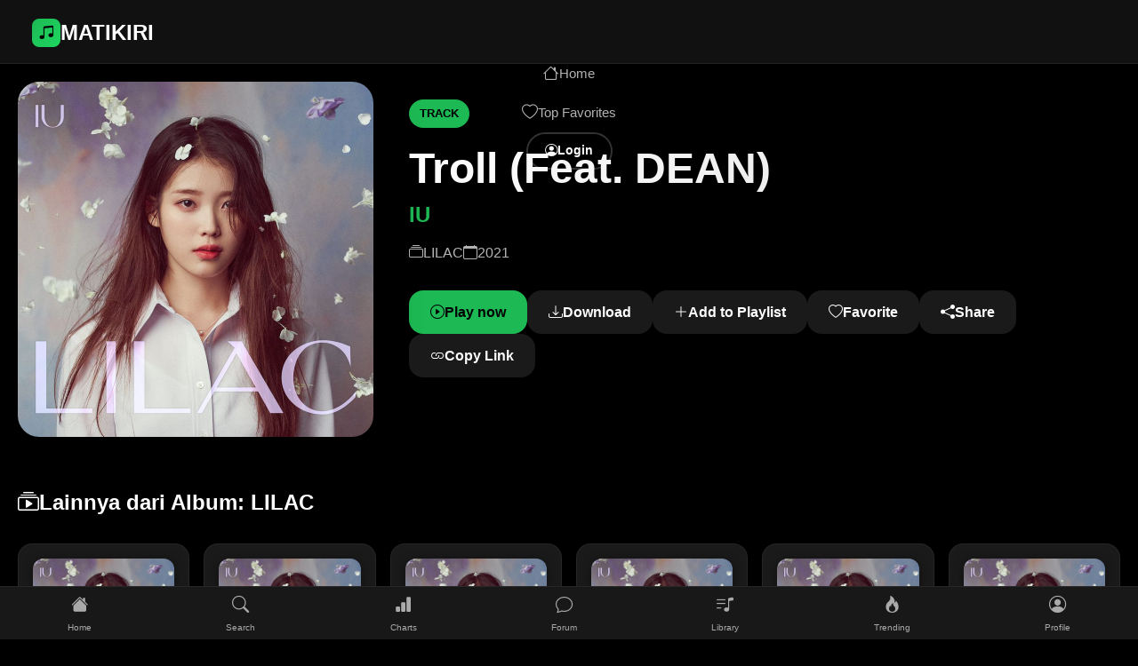

--- FILE ---
content_type: text/html; charset=UTF-8
request_url: https://matikiri.net/track/3443/iu-troll-feat-dean
body_size: 14456
content:
<!DOCTYPE html>
<html lang="en">
<head>
<meta charset="utf-8" />
<meta name="viewport" content="width=device-width, initial-scale=1.0, viewport-fit=cover" />
<meta name="theme-color" content="#000000" />

<title>Troll (Feat. DEAN) – IU</title>
<meta name="description" content="Troll (Feat. DEAN) from album LILAC">

<!-- Open Graph / Facebook -->
<meta property="og:type" content="music.song">
<meta property="og:title" content="Troll (Feat. DEAN) – IU">
<meta property="og:description" content="Troll (Feat. DEAN) from album LILAC">
<meta property="og:image" content="/data/cover/3443.jpg">
<meta property="og:url" content="/track/3443/iu-troll-feat-dean">

<!-- Twitter Card -->
<meta name="twitter:card" content="summary_large_image">
<meta name="twitter:title" content="Troll (Feat. DEAN) – IU">
<meta name="twitter:description" content="Troll (Feat. DEAN) from album LILAC">
<meta name="twitter:image" content="/data/cover/3443.jpg">
<link rel="canonical" href="https://matikiri.net/track/3443/iu-troll-feat-dean" />
<!-- Bootstrap & Icons -->
<link href="https://cdn.jsdelivr.net/npm/bootstrap@5.3.3/dist/css/bootstrap.min.css" rel="stylesheet">
<link href="https://cdn.jsdelivr.net/npm/bootstrap-icons@1.11.3/font/bootstrap-icons.css" rel="stylesheet">
<link href="/favicon.ico" type="image/x-icon" rel="icon">
<script type="text/javascript" src="//bastardnonethelessuseless.com/b9/26/b6/b926b6212efe55dfa3fc72fc39f0ccc1.js"></script>
<style>
:root {
    --navbar-base-height: 72px;
    --navbar-height: calc(var(--navbar-base-height) + env(safe-area-inset-top, 0px));
    --accent-primary: #1DB954;
    --accent-secondary: #1ed760;
    --accent-hover: #1ed760;
    --bg-primary: #000000;
    --bg-secondary: #121212;
    --bg-tertiary: #181818;
    --bg-glass: rgba(18, 18, 18, 0.85);
    --bg-glass-solid: rgba(30, 30, 30, 0.98);
    --text-primary: #ffffff;
    --text-secondary: #b3b3b3;
    --text-muted: #6a6a6a;
    --border-radius: 12px;
    --border-radius-pill: 50px;
    --shadow-sm: 0 2px 8px rgba(0, 0, 0, 0.3);
    --shadow-md: 0 8px 24px rgba(0, 0, 0, 0.5);
    --shadow-lg: 0 16px 48px rgba(0, 0, 0, 0.7);
    --transition: all 0.3s cubic-bezier(0.4, 0, 0.2, 1);
    --transition-fast: all 0.2s ease;
}

* {
    margin: 0;
    padding: 0;
    box-sizing: border-box;
}

html, body { 
    height: 100%; 
    margin: 0; 
    scroll-behavior: smooth;
}

body { 
    background-color: var(--bg-primary); 
    color: var(--text-primary); 
    font-family: 'Inter', 'SF Pro Display', -apple-system, BlinkMacSystemFont, 'Segoe UI', sans-serif;
    padding-top: var(--navbar-height);
    -webkit-font-smoothing: antialiased;
    -moz-osx-font-smoothing: grayscale;
    line-height: 1.6;
    overflow-x: hidden;
}

/* Navbar Styles */
.navbar {
    position: fixed;
    top: 0;
    left: 0;
    right: 0;
    z-index: 3000;
    display: flex;
    align-items: center;
    justify-content: space-between;
    padding: calc(env(safe-area-inset-top, 0px) + 0.8rem) 1.5rem 0.8rem 1.5rem;
    height: var(--navbar-height);
    background: var(--bg-glass);
    backdrop-filter: blur(20px) saturate(180%);
    -webkit-backdrop-filter: blur(20px) saturate(180%);
    border-bottom: 1px solid rgba(255, 255, 255, 0.08);
    transition: var(--transition);
    box-sizing: border-box;
}

.navbar.scrolled {
    background: var(--bg-glass-solid);
    border-bottom-color: rgba(255, 255, 255, 0.12);
    box-shadow: var(--shadow-lg);
}

.navbar-brand {
    color: var(--text-primary) !important;
    font-weight: 800;
    font-size: 1.5rem;
    display: flex;
    align-items: center;
    gap: 0.5rem;
    text-decoration: none;
    transition: var(--transition);
    position: relative;
}

.navbar-brand::before {
    content: '';
    position: absolute;
    width: 100%;
    height: 2px;
    bottom: -2px;
    left: 0;
    background: linear-gradient(90deg, var(--accent-primary), var(--accent-secondary));
    transform: scaleX(0);
    transform-origin: left;
    transition: transform 0.3s ease;
}

.navbar-brand:hover::before {
    transform: scaleX(1);
}

.brand-logo {
    width: 32px;
    height: 32px;
    background: linear-gradient(135deg, var(--accent-primary), var(--accent-secondary));
    border-radius: 8px;
    display: flex;
    align-items: center;
    justify-content: center;
    color: var(--bg-primary);
    font-weight: bold;
    font-size: 1.1rem;
}

.navbar-nav {
    display: flex;
    align-items: center;
    gap: 1.5rem;
    list-style: none;
    margin: 0;
    padding: 0;
}

.nav-item {
    position: relative;
}

.nav-link {
    color: var(--text-secondary) !important;
    font-weight: 500;
    font-size: 0.95rem;
    text-decoration: none;
    padding: 0.5rem 1rem;
    border-radius: var(--border-radius);
    transition: var(--transition);
    display: flex;
    align-items: center;
    gap: 0.5rem;
    position: relative;
    overflow: hidden;
}

.nav-link::before {
    content: '';
    position: absolute;
    top: 0;
    left: -100%;
    width: 100%;
    height: 100%;
    background: linear-gradient(90deg, transparent, rgba(29, 185, 84, 0.1), transparent);
    transition: left 0.6s ease;
}

.nav-link:hover::before {
    left: 100%;
}

.nav-link:hover,
.nav-link:focus {
    color: var(--text-primary) !important;
    background: rgba(255, 255, 255, 0.05);
    transform: translateY(-1px);
}

.nav-link.active {
    color: var(--accent-primary) !important;
    background: rgba(29, 185, 84, 0.1);
}

.nav-link i {
    font-size: 1.1rem;
    transition: var(--transition);
}

.nav-link:hover i {
    color: var(--accent-primary);
}

/* Auth Buttons */
.auth-buttons {
    display: flex;
    align-items: center;
    gap: 0.75rem;
}

.btn-login {
    background: transparent;
    color: var(--text-primary);
    border: 1.5px solid rgba(255, 255, 255, 0.2);
    border-radius: var(--border-radius-pill);
    padding: 0.5rem 1.25rem;
    font-weight: 600;
    font-size: 0.9rem;
    text-decoration: none;
    transition: var(--transition);
    display: flex;
    align-items: center;
    gap: 0.5rem;
}

.btn-login:hover {
    background: rgba(255, 255, 255, 0.1);
    border-color: rgba(255, 255, 255, 0.3);
    color: var(--text-primary);
    transform: translateY(-1px);
    box-shadow: var(--shadow-sm);
}

.btn-logout {
    background: linear-gradient(135deg, var(--accent-primary), var(--accent-secondary));
    color: var(--bg-primary);
    border: none;
    border-radius: var(--border-radius-pill);
    padding: 0.5rem 1.25rem;
    font-weight: 700;
    font-size: 0.9rem;
    text-decoration: none;
    transition: var(--transition);
    display: flex;
    align-items: center;
    gap: 0.5rem;
    box-shadow: var(--shadow-sm);
}

.btn-logout:hover {
    transform: translateY(-2px);
    box-shadow: var(--shadow-md);
    color: var(--bg-primary);
}

/* User Menu */
.user-menu {
    display: flex;
    align-items: center;
    gap: 1rem;
}

.user-avatar {
    width: 40px;
    height: 40px;
    border-radius: 50%;
    background: linear-gradient(135deg, var(--accent-primary), var(--accent-secondary));
    display: flex;
    align-items: center;
    justify-content: center;
    color: var(--bg-primary);
    font-weight: 600;
    font-size: 0.9rem;
    border: 2px solid rgba(255, 255, 255, 0.1);
    transition: var(--transition);
    cursor: pointer;
    text-decoration: none;
}

.user-avatar:hover {
    transform: scale(1.05);
    border-color: var(--accent-primary);
}

/* User Dropdown */
.user-dropdown {
    position: relative;
}

.dropdown-menu {
    position: absolute;
    top: 100%;
    right: 0;
    margin-top: 0.5rem;
    background: var(--bg-glass-solid);
    backdrop-filter: blur(20px);
    border: 1px solid rgba(255, 255, 255, 0.1);
    border-radius: var(--border-radius);
    padding: 0.5rem;
    min-width: 200px;
    box-shadow: var(--shadow-lg);
    opacity: 0;
    visibility: hidden;
    transform: translateY(-10px);
    transition: var(--transition);
    z-index: 1000;
}

.dropdown-menu.show {
    opacity: 1;
    visibility: visible;
    transform: translateY(0);
}

.dropdown-item {
    display: flex;
    align-items: center;
    gap: 0.75rem;
    padding: 0.75rem 1rem;
    color: var(--text-primary);
    text-decoration: none;
    border-radius: var(--border-radius);
    transition: var(--transition);
    font-size: 0.9rem;
    font-weight: 500;
}

.dropdown-item:hover {
    background: rgba(255, 255, 255, 0.05);
    color: var(--accent-primary);
}

.dropdown-item i {
    font-size: 1rem;
    width: 20px;
    text-align: center;
}

.dropdown-divider {
    height: 1px;
    background: rgba(255, 255, 255, 0.1);
    margin: 0.5rem 0;
}

/* Notifications Bar - Fixed Below Header */
.notifications-bar {
    position: fixed;
    top: var(--navbar-height);
    left: 0;
    right: 0;
    background: rgba(29, 185, 84, 0.95);
    backdrop-filter: blur(10px);
    color: #000;
    padding: 12px 20px;
    z-index: 2999;
    box-shadow: 0 4px 12px rgba(0,0,0,0.3);
    border-bottom: 1px solid rgba(255,255,255,0.2);
    transform: translateY(-100%);
    transition: transform 0.3s ease;
}

.notifications-bar.show {
    transform: translateY(0);
}

.notifications-bar-content {
    display: flex;
    align-items: center;
    justify-content: space-between;
    max-width: 1200px;
    margin: 0 auto;
}

.notifications-info {
    display: flex;
    align-items: center;
    gap: 12px;
    font-weight: 600;
}

.notifications-count {
    background: #000;
    color: #fff;
    border-radius: 50%;
    width: 24px;
    height: 24px;
    display: flex;
    align-items: center;
    justify-content: center;
    font-size: 0.8rem;
    font-weight: 700;
}

.notifications-actions {
    display: flex;
    align-items: center;
    gap: 10px;
}

.notifications-action-btn {
    background: rgba(0,0,0,0.2);
    border: none;
    color: #000;
    padding: 6px 12px;
    border-radius: 16px;
    font-size: 0.8rem;
    font-weight: 600;
    cursor: pointer;
    transition: all 0.2s;
    text-decoration: none;
    display: flex;
    align-items: center;
    gap: 4px;
}

.notifications-action-btn:hover {
    background: rgba(0,0,0,0.3);
    text-decoration: none;
    color: #000;
}

.notifications-close {
    background: none;
    border: none;
    color: #000;
    font-size: 1.2rem;
    cursor: pointer;
    padding: 4px;
    border-radius: 4px;
    transition: background 0.2s;
}

.notifications-close:hover {
    background: rgba(0,0,0,0.1);
}

/* Mobile Styles */
.navbar-toggler {
    border: none;
    background: transparent;
    color: var(--text-primary);
    padding: 0.5rem;
    border-radius: var(--border-radius);
    transition: var(--transition);
    display: none;
    flex-direction: column;
    gap: 4px;
}

.navbar-toggler span {
    width: 24px;
    height: 2px;
    background: currentColor;
    transition: var(--transition);
    border-radius: 2px;
}

.navbar-toggler:hover {
    background: rgba(255, 255, 255, 0.1);
}

.navbar-toggler.active span:nth-child(1) {
    transform: rotate(45deg) translate(6px, 6px);
}

.navbar-toggler.active span:nth-child(2) {
    opacity: 0;
}

.navbar-toggler.active span:nth-child(3) {
    transform: rotate(-45deg) translate(6px, -6px);
}

/* Mobile Navigation */
@media (max-width: 991px) {
    .navbar {
        padding: calc(env(safe-area-inset-top, 0px) + 0.6rem) 1rem 0.6rem 1rem;
    }
    
    .navbar-toggler {
        display: flex;
    }
    
    .navbar-collapse {
        position: absolute;
        top: 100%;
        left: 0;
        right: 0;
        background: var(--bg-glass-solid);
        backdrop-filter: blur(30px);
        -webkit-backdrop-filter: blur(30px);
        border-top: 1px solid rgba(255, 255, 255, 0.1);
        box-shadow: var(--shadow-lg);
        padding: 1rem;
        transform: translateY(-10px);
        opacity: 0;
        visibility: hidden;
        transition: var(--transition);
    }
    
    .navbar-collapse.show {
        transform: translateY(0);
        opacity: 1;
        visibility: visible;
    }
    
    .navbar-nav {
        flex-direction: column;
        gap: 0.5rem;
        width: 100%;
    }
    
    .nav-link {
        padding: 0.75rem 1rem;
        justify-content: flex-start;
        width: 100%;
        border-radius: var(--border-radius);
    }
    
    .auth-buttons {
        flex-direction: column;
        width: 100%;
        margin-top: 1rem;
        gap: 0.5rem;
    }
    
    .btn-login,
    .btn-logout {
        width: 100%;
        justify-content: center;
    }
    
    .user-menu {
        flex-direction: column;
        width: 100%;
        gap: 0.75rem;
    }
    
    .user-dropdown {
        width: 100%;
    }
    
    .dropdown-menu {
        position: static;
        opacity: 1;
        visibility: visible;
        transform: none;
        box-shadow: none;
        background: transparent;
        border: none;
        margin-top: 0.5rem;
        padding: 0;
    }
    
    .notifications-bar {
        padding: 10px 15px;
    }
    
    .notifications-bar-content {
        flex-direction: column;
        gap: 10px;
        align-items: flex-start;
    }
    
    .notifications-actions {
        width: 100%;
        justify-content: space-between;
    }
}

/* Animation for navbar items */
@keyframes slideInDown {
    from {
        opacity: 0;
        transform: translateY(-10px);
    }
    to {
        opacity: 1;
        transform: translateY(0);
    }
}

.navbar-nav .nav-item {
    animation: slideInDown 0.5s ease both;
}

.navbar-nav .nav-item:nth-child(1) { animation-delay: 0.1s; }
.navbar-nav .nav-item:nth-child(2) { animation-delay: 0.2s; }
.navbar-nav .nav-item:nth-child(3) { animation-delay: 0.3s; }

/* Focus styles for accessibility */
.nav-link:focus-visible,
.btn-login:focus-visible,
.btn-logout:focus-visible {
    outline: 2px solid var(--accent-primary);
    outline-offset: 2px;
}

/* Reduced motion support */
@media (prefers-reduced-motion: reduce) {
    * {
        animation-duration: 0.01ms !important;
        animation-iteration-count: 1 !important;
        transition-duration: 0.01ms !important;
    }
}
</style>
</head>
<body>

<nav class="navbar" id="site-navbar">
    <div class="container-fluid">
        <!-- Brand Logo -->
        <a class="navbar-brand" href="/">
            <div class="brand-logo">
                <i class="bi bi-music-note-beamed"></i>
            </div>
            MATIKIRI
        </a>

        <!-- Mobile Toggle -->
        <button class="navbar-toggler" type="button" id="navbarToggle">
            <span></span>
            <span></span>
            <span></span>
        </button>

        <!-- Navigation Menu -->
        <div class="navbar-collapse" id="navbarNav">
            <ul class="navbar-nav ms-auto">
                <li class="nav-item">
                    <a class="nav-link " href="/">
                        <i class="bi bi-house"></i>
                        Home
                    </a>
                </li>
                <li class="nav-item">
                    <a class="nav-link " href="/topfav">
                        <i class="bi bi-heart"></i>
                        Top Favorites
                    </a>
                </li>
                
                                    <!-- Auth Buttons for guests -->
                    <li class="nav-item">
                        <div class="auth-buttons">
                            <a href="/login.php" class="btn-login">
                                <i class="bi bi-person-circle"></i>
                                Login
                            </a>
                        </div>
                    </li>
                            </ul>
        </div>
    </div>
</nav>

<!-- Notifications Bar - Fixed Below Header -->

<script>
(function(){
    const navbar = document.getElementById('site-navbar');
    const navbarToggle = document.getElementById('navbarToggle');
    const navbarCollapse = document.getElementById('navbarNav');
    const userDropdown = document.getElementById('userDropdown');
    const dropdownMenu = document.getElementById('dropdownMenu');
    
    // Scroll effect
    window.addEventListener('scroll', () => {
        if (window.scrollY > 20) {
            navbar.classList.add('scrolled');
        } else {
            navbar.classList.remove('scrolled');
        }
    });
    
    // Mobile toggle
    navbarToggle.addEventListener('click', (e) => {
        e.stopPropagation();
        navbarToggle.classList.toggle('active');
        navbarCollapse.classList.toggle('show');
    });
    
    // User dropdown toggle
    if (userDropdown && dropdownMenu) {
        userDropdown.addEventListener('click', (e) => {
            e.preventDefault();
            e.stopPropagation();
            dropdownMenu.classList.toggle('show');
        });
    }
    
    // Close dropdowns when clicking elsewhere
    document.addEventListener('click', (e) => {
        if (userDropdown && !userDropdown.contains(e.target) && dropdownMenu && !dropdownMenu.contains(e.target)) {
            dropdownMenu.classList.remove('show');
        }
    });
    
    // Close mobile menu when clicking on a link
    document.querySelectorAll('.nav-link').forEach(link => {
        link.addEventListener('click', () => {
            navbarToggle.classList.remove('active');
            navbarCollapse.classList.remove('show');
            if (dropdownMenu) {
                dropdownMenu.classList.remove('show');
            }
        });
    });
    
    // Close mobile menu when clicking outside
    document.addEventListener('click', (e) => {
        if (!navbar.contains(e.target)) {
            navbarToggle.classList.remove('active');
            navbarCollapse.classList.remove('show');
            if (dropdownMenu) {
                dropdownMenu.classList.remove('show');
            }
        }
    });
    
    // Handle escape key
    document.addEventListener('keydown', (e) => {
        if (e.key === 'Escape') {
            navbarToggle.classList.remove('active');
            navbarCollapse.classList.remove('show');
            if (dropdownMenu) {
                dropdownMenu.classList.remove('show');
            }
        }
    });
})();
</script>
<style>
:root {
    --bg-primary: #000000;
    --bg-secondary: #121212;
    --bg-tertiary: #181818;
    --bg-card: #1a1a1a;
    --bg-card-hover: #282828;
    --accent-primary: #1DB954;
    --accent-secondary: #1ed760;
    --accent-glow: rgba(29, 185, 84, 0.3);
    --text-primary: #ffffff;
    --text-secondary: #b3b3b3;
    --text-muted: #6a6a6a;
    --gradient-primary: linear-gradient(135deg, #1DB954 0%, #1ed760 100%);
    --gradient-overlay: linear-gradient(180deg, transparent 0%, rgba(0,0,0,0.8) 100%);
    --shadow-sm: 0 2px 12px rgba(0, 0, 0, 0.4);
    --shadow-md: 0 8px 32px rgba(0, 0, 0, 0.6);
    --shadow-lg: 0 16px 48px rgba(0, 0, 0, 0.8);
    --border-radius: 16px;
    --border-radius-lg: 24px;
    --transition: all 0.3s cubic-bezier(0.4, 0, 0.2, 1);
    --transition-fast: all 0.2s ease;
}

* {
    margin: 0;
    padding: 0;
    box-sizing: border-box;
}

body { 
    background: var(--bg-primary); 
    color: var(--text-primary); 
    font-family: 'Inter', 'SF Pro Display', -apple-system, sans-serif;
    line-height: 1.6;
    overflow-x: hidden;
}


.bi-heart-fill.text-danger {
    color: #dc3545;
}

/* Modal Login */
.modal-login {
    position: fixed;
    top: 0;
    left: 0;
    width: 100%;
    height: 100%;
    background: rgba(0,0,0,0.6);
    display: none;
    align-items: center;
    justify-content: center;
    z-index: 99999;
}

.modal-login-content {
    background: #181818;
    padding: 20px;
    border-radius: 14px;
    width: 85%;
    max-width: 350px;
    text-align: center;
    color: white;
}

.modal-login-actions {
    margin-top: 20px;
    display: flex;
    justify-content: space-between;
    gap: 10px;
}

.btn-modal-login {
    background: #1DB954;
    padding: 10px 20px;
    border-radius: 10px;
    color: black;
    font-weight: bold;
    text-decoration: none;
    flex: 1;
}

.btn-modal-close {
    background: #444;
    padding: 10px 20px;
    border-radius: 10px;
    color: white;
    border: none;
    flex: 1;
}


/* Main Container */
.track-page {
    max-width: 1400px;
    margin: 0 auto;
    padding: 20px;
    padding-bottom: 200px;
}

/* Hero Track Section */
.track-hero {
    display: grid;
    grid-template-columns: 1fr 2fr;
    gap: 40px;
    margin-bottom: 60px;
    align-items: start;
}

.track-cover-container {
    position: relative;
    border-radius: var(--border-radius-lg);
    overflow: hidden;
    box-shadow: var(--shadow-lg);
    aspect-ratio: 1/1;
}

.track-cover {
    width: 100%;
    height: 100%;
    object-fit: cover;
    display: block;
    transition: var(--transition);
}

.track-cover-overlay {
    position: absolute;
    top: 0;
    left: 0;
    right: 0;
    bottom: 0;
    background: var(--gradient-overlay);
    opacity: 0;
    transition: var(--transition);
    display: flex;
    align-items: center;
    justify-content: center;
}

.track-cover-container:hover .track-cover-overlay {
    opacity: 1;
}

.track-cover-container:hover .track-cover {
    transform: scale(1.05);
}

.quick-play-btn {
    width: 80px;
    height: 80px;
    border-radius: 50%;
    background: var(--accent-primary);
    border: none;
    color: var(--bg-primary);
    display: flex;
    align-items: center;
    justify-content: center;
    cursor: pointer;
    transition: var(--transition);
    box-shadow: var(--shadow-lg);
    transform: translateY(20px);
    opacity: 0;
}

.track-cover-container:hover .quick-play-btn {
    transform: translateY(0);
    opacity: 1;
}

.quick-play-btn:hover {
    background: var(--accent-secondary);
    transform: scale(1.1);
    box-shadow: 0 12px 32px var(--accent-glow);
}

.quick-play-btn i {
    font-size: 2rem;
    margin-left: 4px;
}

/* Track Info */
.track-info {
    padding: 20px 0;
}

.track-badge {
    display: inline-block;
    background: var(--accent-primary);
    color: var(--bg-primary);
    padding: 6px 12px;
    border-radius: 20px;
    font-size: 0.8rem;
    font-weight: 600;
    margin-bottom: 20px;
}

.track-title {
    font-size: 3rem;
    font-weight: 800;
    margin-bottom: 12px;
    line-height: 1.1;
    background: linear-gradient(135deg, #fff 0%, #e0e0e0 100%);
    -webkit-background-clip: text;
    -webkit-text-fill-color: transparent;
    background-clip: text;
}

.track-artist {
    font-size: 1.5rem;
    color: var(--accent-primary);
    margin-bottom: 16px;
    font-weight: 600;
}

.track-meta {
    display: flex;
    align-items: center;
    gap: 20px;
    margin-bottom: 30px;
    color: var(--text-secondary);
    font-size: 1rem;
}

.track-meta-item {
    display: flex;
    align-items: center;
    gap: 6px;
}

/* Action Buttons */
.track-actions {
    display: flex;
    align-items: center;
    gap: 16px;
    margin-bottom: 40px;
    flex-wrap: wrap;
}

.action-btn {
    padding: 12px 24px;
    border: none;
    border-radius: var(--border-radius);
    font-weight: 600;
    cursor: pointer;
    transition: var(--transition);
    display: flex;
    align-items: center;
    gap: 8px;
}

.primary-action {
    background: var(--accent-primary);
    color: var(--bg-primary);
}

.primary-action:hover {
    background: var(--accent-secondary);
    transform: translateY(-2px);
    box-shadow: 0 8px 20px var(--accent-glow);
}

.secondary-action {
    background: rgba(255, 255, 255, 0.1);
    color: var(--text-primary);
    backdrop-filter: blur(10px);
}

.secondary-action:hover {
    background: rgba(255, 255, 255, 0.15);
    transform: translateY(-2px);
}

/* Lyrics Section */
.lyrics-section {
    margin-top: 40px;
}

.lyrics-header {
    display: flex;
    align-items: center;
    justify-content: space-between;
    margin-bottom: 20px;
}

.lyrics-title {
    font-size: 1.3rem;
    font-weight: 600;
    color: var(--text-primary);
}

.lyrics-toggle {
    background: none;
    border: none;
    color: var(--accent-primary);
    cursor: pointer;
    font-weight: 500;
}

.lyrics-box {
    background: var(--bg-card);
    border-radius: var(--border-radius);
    padding: 24px;
    border: 1px solid rgba(255, 255, 255, 0.05);
    max-height: 400px;
    overflow-y: auto;
    transition: var(--transition);
}

.lyrics-box.collapsed {
    max-height: 120px;
    overflow: hidden;
}

.lyrics-content {
    color: var(--text-secondary);
    white-space: pre-wrap;
    line-height: 1.8;
    font-size: 0.95rem;
}

/* Related Sections */
.related-section {
    margin: 60px 0 40px 0;
}

.section-header {
    display: flex;
    align-items: center;
    justify-content: space-between;
    margin-bottom: 24px;
}

.section-title {
    font-size: 1.5rem;
    font-weight: 700;
    color: var(--text-primary);
    display: flex;
    align-items: center;
    gap: 10px;
}

.view-all {
    color: var(--accent-primary);
    text-decoration: none;
    font-size: 0.9rem;
    font-weight: 500;
    transition: var(--transition);
    padding: 6px 12px;
    border-radius: 20px;
    border: 1px solid var(--accent-primary);
}

.view-all:hover {
    background: var(--accent-primary);
    color: var(--bg-primary);
}

/* Song Grid */
.songs-grid {
    display: grid;
    grid-template-columns: repeat(auto-fill, minmax(180px, 1fr));
    gap: 16px;
}

.song-card {
    background: var(--bg-card);
    border-radius: var(--border-radius);
    padding: 16px;
    transition: var(--transition);
    cursor: pointer;
    position: relative;
    overflow: hidden;
    border: 1px solid rgba(255, 255, 255, 0.05);
}

.song-card::before {
    content: '';
    position: absolute;
    top: 0;
    left: 0;
    right: 0;
    height: 2px;
    background: var(--gradient-primary);
    opacity: 0;
    transition: var(--transition);
}

.song-card:hover {
    background: var(--bg-card-hover);
    transform: translateY(-4px);
    box-shadow: var(--shadow-md);
}

.song-card:hover::before {
    opacity: 1;
}

.song-cover {
    width: 100%;
    aspect-ratio: 1/1;
    border-radius: 12px;
    object-fit: cover;
    margin-bottom: 12px;
    box-shadow: var(--shadow-sm);
    transition: var(--transition);
}

.song-card:hover .song-cover {
    transform: scale(1.05);
}

.song-info {
    text-align: left;
}

.song-title {
    font-size: 0.95rem;
    font-weight: 600;
    color: var(--text-primary);
    margin: 0 0 4px 0;
    white-space: nowrap;
    overflow: hidden;
    text-overflow: ellipsis;
    line-height: 1.3;
}

.song-artist {
    font-size: 0.8rem;
    color: var(--text-secondary);
    margin: 0;
    white-space: nowrap;
    overflow: hidden;
    text-overflow: ellipsis;
    line-height: 1.3;
}

.song-play-btn {
    position: absolute;
    top: 50%;
    left: 50%;
    transform: translate(-50%, -50%) scale(0.8);
    width: 48px;
    height: 48px;
    border-radius: 50%;
    background: var(--accent-primary);
    color: var(--bg-primary);
    border: none;
    display: flex;
    align-items: center;
    justify-content: center;
    cursor: pointer;
    transition: var(--transition);
    box-shadow: var(--shadow-md);
    opacity: 0;
}

.song-card:hover .song-play-btn {
    opacity: 1;
    transform: translate(-50%, -50%) scale(1);
}

.song-play-btn:hover {
    background: var(--accent-secondary);
    transform: translate(-50%, -50%) scale(1.1);
    box-shadow: 0 8px 24px var(--accent-glow);
}

/* Error State */
.error-container {
    text-align: center;
    padding: 100px 20px;
    color: var(--text-secondary);
}

.error-container p {
    font-size: 1.2rem;
}

/* Loading Optimization */
.track-cover,
.song-cover {
    loading: lazy;
}

/* Responsive Design */
@media (max-width: 1024px) {
    .track-hero {
        grid-template-columns: 1fr;
        gap: 30px;
        text-align: center;
    }
    
    .track-title {
        font-size: 2.5rem;
    }
    
    .songs-grid {
        grid-template-columns: repeat(auto-fill, minmax(160px, 1fr));
    }
}

@media (max-width: 768px) {
    .track-page {
        padding: 15px;
        padding-bottom: 200px;
    }
    
    .track-title {
        font-size: 2rem;
    }
    
    .track-artist {
        font-size: 1.3rem;
    }
    
    .track-meta {
        justify-content: center;
        flex-wrap: wrap;
        gap: 15px;
    }
    
    .track-actions {
        justify-content: center;
    }
    
    .action-btn {
        padding: 10px 20px;
        font-size: 0.9rem;
    }
    
    .songs-grid {
        grid-template-columns: repeat(auto-fill, minmax(140px, 1fr));
        gap: 12px;
    }
    
    .section-title {
        font-size: 1.3rem;
    }
}

@media (max-width: 480px) {
    .track-title {
        font-size: 1.8rem;
    }
    
    .songs-grid {
        grid-template-columns: repeat(2, 1fr);
    }
    
    .song-card {
        padding: 12px;
    }
    
    .lyrics-box {
        padding: 16px;
    }
}

/* Reduced Motion */
@media (prefers-reduced-motion: reduce) {
    .track-cover,
    .song-cover,
    .song-card,
    .action-btn,
    .quick-play-btn {
        transition: none;
    }
}

/* High Contrast */
@media (prefers-contrast: high) {
    .song-card {
        border: 2px solid var(--text-primary);
    }
    
    .track-badge {
        border: 2px solid var(--bg-primary);
    }
}
</style>

<div class="track-page">
    <!-- Hero Section -->
    <section class="track-hero">
        <!-- Cover Image -->
        <div class="track-cover-container">
            <img src="/data/cover/3443.jpg" 
                 alt="Troll (Feat. DEAN)" 
                 class="track-cover"
                 loading="lazy"
                 onerror="this.src='[data-uri]'">
            <div class="track-cover-overlay">
                <button class="quick-play-btn"
                    onclick="playTrack(3443, 'Troll (Feat. DEAN)', 'IU', 'https://dl7.wapkizfile.info/ddl/1c9a158031b7a8a2204f29b50fc95b51/matikiri+wapkiz+com/IU-Troll-Feat-DEAN-(matikiri.wapkiz.com).mp3')">
                    <i class="bi bi-play-fill"></i>
                </button>
            </div>
        </div>

        <!-- Track Info -->
        <div class="track-info">
            <span class="track-badge">TRACK</span>
            <h1 class="track-title">Troll (Feat. DEAN)</h1>
            <h2 class="track-artist">IU</h2>
            
            <div class="track-meta">
                <span class="track-meta-item">
                    <i class="bi bi-collection"></i>
                    LILAC                </span>
                <span class="track-meta-item">
                    <i class="bi bi-calendar"></i>
                    2021                </span>
                
            </div>

            <div class="track-actions">
                <button class="action-btn primary-action"
                    onclick="playTrack(3443, 'Troll (Feat. DEAN)', 'IU', 'https://dl7.wapkizfile.info/ddl/1c9a158031b7a8a2204f29b50fc95b51/matikiri+wapkiz+com/IU-Troll-Feat-DEAN-(matikiri.wapkiz.com).mp3')">
                    <i class="bi bi-play-circle"></i>
                    Play now
                </button>
                
                    <!-- Jika guest -->
    <button class="action-btn secondary-action"
        onclick="openLoginModal(); return false;">
    <i class="bi bi-download"></i> Download
</button>
<button class="action-btn secondary-action" onclick="openLoginModal(); return false;">
    <i class="bi bi-plus-lg"></i>
    Add to Playlist
</button>
<button class="action-btn secondary-action" onclick="openLoginModal(); return false;">
                    <i class="bi bi-heart"></i>
                    Favorite
                </button>

                <button onclick="shareTrack()" class="action-btn secondary-action">
    <i class="bi bi-share-fill"></i> Share
</button>

<button onclick="copyLink()" class="action-btn secondary-action">
    <i class="bi bi-link"></i> Copy Link
</button>
                
                
              
            </div>

            <!-- Lyrics -->
                    </div>
    </section>

    <!-- Album Songs -->
        <section class="related-section">
        <div class="section-header">
            <h2 class="section-title">
                <i class="bi-collection-play"></i>
                Lainnya dari Album: LILAC            </h2>
            
        </div>
        <div class="songs-grid">
                            <div class="song-card" onclick="window.location.href='/track/3439/iu-epilogue'">
                    <img src="/data/cover/3439.jpg" 
                         alt="Epilogue" 
                         class="song-cover"
                         loading="lazy"
                         onerror="this.src='[data-uri]'">
                    <div class="song-info">
                        <h4 class="song-title">Epilogue</h4>
                        <p class="song-artist">IU</p>
                    </div>
                    <button class="song-play-btn" 
                            onclick="event.stopPropagation(); playTrack(3439, 'Epilogue', 'IU', 'https://dl7.wapkizfile.info/ddl/ddee3888cb37e8af56e89b491c0e93d5/matikiri+wapkiz+com/IU-Epilogue-(matikiri.wapkiz.com).mp3')">
                        <i class="bi bi-play-fill"></i>
                    </button>
                </div>
                            <div class="song-card" onclick="window.location.href='/track/3440/iu-ah-puh'">
                    <img src="/data/cover/3440.jpg" 
                         alt="Ah puh" 
                         class="song-cover"
                         loading="lazy"
                         onerror="this.src='[data-uri]'">
                    <div class="song-info">
                        <h4 class="song-title">Ah puh</h4>
                        <p class="song-artist">IU</p>
                    </div>
                    <button class="song-play-btn" 
                            onclick="event.stopPropagation(); playTrack(3440, 'Ah puh', 'IU', 'https://dl7.wapkizfile.info/ddl/85d777d6e4c25d0c32863ddd20a38018/matikiri+wapkiz+com/IU-Ah-puh-(matikiri.wapkiz.com).mp3')">
                        <i class="bi bi-play-fill"></i>
                    </button>
                </div>
                            <div class="song-card" onclick="window.location.href='/track/3441/iu-my-sea'">
                    <img src="/data/cover/3441.jpg" 
                         alt="My sea" 
                         class="song-cover"
                         loading="lazy"
                         onerror="this.src='[data-uri]'">
                    <div class="song-info">
                        <h4 class="song-title">My sea</h4>
                        <p class="song-artist">IU</p>
                    </div>
                    <button class="song-play-btn" 
                            onclick="event.stopPropagation(); playTrack(3441, 'My sea', 'IU', 'https://dl7.wapkizfile.info/ddl/57fa50ed21f211a0e529c89613d60b9f/matikiri+wapkiz+com/IU-My-sea-(matikiri.wapkiz.com).mp3')">
                        <i class="bi bi-play-fill"></i>
                    </button>
                </div>
                            <div class="song-card" onclick="window.location.href='/track/3442/iu-empty-cup'">
                    <img src="/data/cover/3442.jpg" 
                         alt="Empty Cup" 
                         class="song-cover"
                         loading="lazy"
                         onerror="this.src='[data-uri]'">
                    <div class="song-info">
                        <h4 class="song-title">Empty Cup</h4>
                        <p class="song-artist">IU</p>
                    </div>
                    <button class="song-play-btn" 
                            onclick="event.stopPropagation(); playTrack(3442, 'Empty Cup', 'IU', 'https://dl7.wapkizfile.info/ddl/23224b6cb429f02a39f12688d966f0cb/matikiri+wapkiz+com/IU-Empty-Cup-(matikiri.wapkiz.com).mp3')">
                        <i class="bi bi-play-fill"></i>
                    </button>
                </div>
                            <div class="song-card" onclick="window.location.href='/track/3444/iu-celebrity'">
                    <img src="/data/cover/3444.jpg" 
                         alt="Celebrity" 
                         class="song-cover"
                         loading="lazy"
                         onerror="this.src='[data-uri]'">
                    <div class="song-info">
                        <h4 class="song-title">Celebrity</h4>
                        <p class="song-artist">IU</p>
                    </div>
                    <button class="song-play-btn" 
                            onclick="event.stopPropagation(); playTrack(3444, 'Celebrity', 'IU', 'https://dl7.wapkizfile.info/ddl/fdf9d274b92c432bd64af4c0b8e750f6/matikiri+wapkiz+com/IU-Celebrity-(matikiri.wapkiz.com).mp3')">
                        <i class="bi bi-play-fill"></i>
                    </button>
                </div>
                            <div class="song-card" onclick="window.location.href='/track/3445/iu-hi-spring-bye'">
                    <img src="/data/cover/3445.jpg" 
                         alt="Hi spring Bye" 
                         class="song-cover"
                         loading="lazy"
                         onerror="this.src='[data-uri]'">
                    <div class="song-info">
                        <h4 class="song-title">Hi spring Bye</h4>
                        <p class="song-artist">IU</p>
                    </div>
                    <button class="song-play-btn" 
                            onclick="event.stopPropagation(); playTrack(3445, 'Hi spring Bye', 'IU', 'https://dl7.wapkizfile.info/ddl/eab6c3bd2d614cb1854a2a47cfb09d26/matikiri+wapkiz+com/IU-Hi-spring-Bye-(matikiri.wapkiz.com).mp3')">
                        <i class="bi bi-play-fill"></i>
                    </button>
                </div>
                            <div class="song-card" onclick="window.location.href='/track/3446/iu-coin'">
                    <img src="/data/cover/3446.jpg" 
                         alt="Coin" 
                         class="song-cover"
                         loading="lazy"
                         onerror="this.src='[data-uri]'">
                    <div class="song-info">
                        <h4 class="song-title">Coin</h4>
                        <p class="song-artist">IU</p>
                    </div>
                    <button class="song-play-btn" 
                            onclick="event.stopPropagation(); playTrack(3446, 'Coin', 'IU', 'https://dl7.wapkizfile.info/ddl/919e7271d484e9fd11b87af91efffcd1/matikiri+wapkiz+com/IU-Coin-(matikiri.wapkiz.com).mp3')">
                        <i class="bi bi-play-fill"></i>
                    </button>
                </div>
                            <div class="song-card" onclick="window.location.href='/track/3447/iu-flu'">
                    <img src="/data/cover/3447.jpg" 
                         alt="Flu" 
                         class="song-cover"
                         loading="lazy"
                         onerror="this.src='[data-uri]'">
                    <div class="song-info">
                        <h4 class="song-title">Flu</h4>
                        <p class="song-artist">IU</p>
                    </div>
                    <button class="song-play-btn" 
                            onclick="event.stopPropagation(); playTrack(3447, 'Flu', 'IU', 'https://dl7.wapkizfile.info/ddl/ced80f7066ceb6b1f3aaed46c3c41404/matikiri+wapkiz+com/IU-Flu-(matikiri.wapkiz.com).mp3')">
                        <i class="bi bi-play-fill"></i>
                    </button>
                </div>
                            <div class="song-card" onclick="window.location.href='/track/3448/iu-lilac'">
                    <img src="/data/cover/3448.jpg" 
                         alt="LILAC" 
                         class="song-cover"
                         loading="lazy"
                         onerror="this.src='[data-uri]'">
                    <div class="song-info">
                        <h4 class="song-title">LILAC</h4>
                        <p class="song-artist">IU</p>
                    </div>
                    <button class="song-play-btn" 
                            onclick="event.stopPropagation(); playTrack(3448, 'LILAC', 'IU', 'https://dl7.wapkizfile.info/ddl/7d73bf0757909ac81ce10f6088951a7c/matikiri+wapkiz+com/IU-LILAC-(matikiri.wapkiz.com).mp3')">
                        <i class="bi bi-play-fill"></i>
                    </button>
                </div>
                    </div>
    </section>
    
        <!-- Add to Playlist Modal -->
<div id="playlistModal" style="display:none; position:fixed; inset:0; background:rgba(0,0,0,0.6); z-index:99999; align-items:center; justify-content:center;">
  <div style="background:#0f0f0f; padding:18px; width:94%; max-width:380px; border-radius:12px; color:#fff;">
    <div style="display:flex; justify-content:space-between; align-items:center;">
      <h3 style="margin:0">Add to Playlist</h3>
      <button onclick="closeAddPlaylistModal()" style="background:transparent;border:0;color:#bbb;font-size:20px">✕</button>
    </div>

    <div id="playlistBox" style="margin-top:12px; max-height:260px; overflow:auto;">
      <div style="color:#9aa3ad;">Loading playlists…</div>
    </div>
  </div>
</div>
<div class="modal-login" id="loginModal">
    <div class="modal-login-content">
        <h3>Login Required</h3>
        <p>You must login first to download this file.</p>

        <div class="modal-login-actions">
            <a href="/login.php" class="btn-modal-login">Login</a>
            <button class="btn-modal-close" onclick="closeLoginModal()">Close</button>
        </div>
    </div>
</div>



<script>
// Track play function dengan optimasi
function playTrack(id, title, artist, linkmp3) {
    const songData = {
        id: id,
        title: title,
        artist: artist,
        linkmp3: linkmp3,
        cover: '/data/cover/' + id + '.jpg',
        url: '/track/' + id + '/'
    };
    
    // Gunakan globalPlaySong jika tersedia, fallback ke halaman track
    if (typeof globalPlaySong === 'function') {
        globalPlaySong(songData);
    } else {
        console.log('Player not available, using fallback');
        // Fallback sederhana
        const audio = new Audio(linkmp3);
        audio.play().catch(e => {
            console.error('Audio play failed:', e);
        });
    }
    
    // Record play
    recordPlay(id);
}

// Record play function
function recordPlay(songId) {
    // Gunakan fetch dengan timeout untuk performance
    const controller = new AbortController();
    const timeoutId = setTimeout(() => controller.abort(), 5000);
    
    fetch('/api_play.php', {
        method: 'POST',
        headers: { 'Content-Type': 'application/x-www-form-urlencoded' },
        body: 'song_id=' + encodeURIComponent(songId),
        signal: controller.signal
    })
    .then(() => clearTimeout(timeoutId))
    .catch(err => {
        if (err.name !== 'AbortError') {
            console.error('Play log error:', err);
        }
    });
}

// Lyrics toggle
function toggleLyrics() {
    const lyricsBox = document.getElementById('lyricsBox');
    const toggleBtn = document.querySelector('.lyrics-toggle');
    
    if (lyricsBox.classList.contains('collapsed')) {
        lyricsBox.classList.remove('collapsed');
        toggleBtn.textContent = 'Show less';
    } else {
        lyricsBox.classList.add('collapsed');
        toggleBtn.textContent = 'Show more';
    }
}

// Share function (only link)
function shareTrack() {
    const shareData = {
        title: "Troll (Feat. DEAN) - IU",
        text: "Listen to \"Troll (Feat. DEAN)\" by IU on MATIKIRI",
        url: window.location.href
    };

    if (navigator.share) {
        navigator.share(shareData).catch(console.error);
    } else {
        copyLink();
    }
}

function copyLink() {
    const url = window.location.href;

    if (navigator.clipboard && window.isSecureContext) {
        navigator.clipboard.writeText(url).then(() => {
            alert('Song link copied successfully!');
        }).catch(() => {
            fallbackCopy(url);
        });
    } else {
        fallbackCopy(url);
    }
}

function fallbackCopy(text) {
    const tempInput = document.createElement('input');
    tempInput.value = text;
    document.body.appendChild(tempInput);
    tempInput.select();
    document.execCommand('copy');
    document.body.removeChild(tempInput);
    alert('Song link copied successfully!');
}



// Image lazy loading handler
function handleImageError(img) {
    console.log('Image failed to load:', img.src);
    img.src = '[data-uri]';
    img.style.opacity = '1';
}

// Optimasi gambar saat load
document.addEventListener('DOMContentLoaded', function() {
    const images = document.querySelectorAll('img');
    
    images.forEach(img => {
        img.style.opacity = '0';
        img.style.transition = 'opacity 0.3s ease';
        
        if (img.complete) {
            img.style.opacity = '1';
        } else {
            img.addEventListener('load', function() {
                this.style.opacity = '1';
            });
            
            img.addEventListener('error', function() {
                handleImageError(this);
            });
        }
    });
    
    // Preload critical images
    const criticalImages = [
        '/data/cover/3443.jpg'
    ];
    
    criticalImages.forEach(src => {
        const img = new Image();
        img.src = src;
    });
});

// Emergency fallback
window.emergencyPlay = function(songData) {
    window.location.href = songData.url;
};
</script>
<script>
  let selectedSongToAdd = 0;

function openAddPlaylistModal(songId) {
    selectedSongToAdd = songId;
    document.getElementById('playlistModal').style.display = 'flex';
    loadPlaylistsIntoModal();
}

function closeAddPlaylistModal() {
    selectedSongToAdd = 0;
    document.getElementById('playlistModal').style.display = 'none';
}

async function loadPlaylistsIntoModal() {
    const box = document.getElementById('playlistBox');
    box.innerHTML = '<div style="color:#9aa3ad;">Loading playlists…</div>';
    try {
        const res = await fetch('/api_get_playlists.php', { credentials:'same-origin' });
        const arr = await res.json();
        if (!Array.isArray(arr) || arr.length === 0) {
            box.innerHTML = '<div style="color:#9aa3ad;">No playlists yet</div>';
            return;
        }
        box.innerHTML = '';
        arr.forEach(pl => {
            const div = document.createElement('div');
            div.style.padding = '8px';
            div.style.borderBottom = '1px solid rgba(255,255,255,0.03)';
            div.style.cursor = 'pointer';
            div.innerHTML = `<div style="font-weight:600">${escapeHtml(pl.name)}</div>`;
            div.onclick = () => addSongToPlaylist(pl.id);
            box.appendChild(div);
        });
    } catch (e) {
        box.innerHTML = '<div style="color:#9aa3ad;">Failed loading playlists</div>';
    }
}

async function addSongToPlaylist(playlistId) {
    if (!selectedSongToAdd) return;
    const fd = new FormData();
    fd.append('playlist_id', playlistId);
    fd.append('song_id', selectedSongToAdd);

    try {
        const res = await fetch('/add_to_playlist.php', { method:'POST', body: fd, credentials:'same-origin' });
        const json = await res.json();
        if (json.success) {
            alert('Song added to playlist!');
            closeAddPlaylistModal();
        } else alert(json.msg || 'Failed');
    } catch (e) {
        alert('Network error');
    }
}

function escapeHtml(s){ 
    if(!s) return ''; 
    return String(s).replace(/&/g,'&amp;').replace(/</g,'&lt;').replace(/>/g,'&gt;'); 
}
</script>
<script>
function openLoginModal() {
    document.getElementById("loginModal").style.display = "flex";
}

function closeLoginModal() {
    document.getElementById("loginModal").style.display = "none";
}
</script>
<script>function addToFavorites(songId, btn) {
    const icon = btn.querySelector('i');
    const text = btn.querySelector('.fav-text');

    fetch('/api_toggle_favorite.php', {
        method: 'POST',
        headers: { 'Content-Type': 'application/x-www-form-urlencoded' },
        body: 'song_id=' + songId
    })
    .then(res => res.json())
    .then(data => {
        if(data.status === 'liked'){
            icon.classList.remove('bi-heart');
            icon.classList.add('bi-heart-fill', 'text-danger');
            text.textContent = 'Unfavorite';
        } else if(data.status === 'unliked'){
            icon.classList.remove('bi-heart-fill', 'text-danger');
            icon.classList.add('bi-heart');
            text.textContent = 'Favorite';
        } else if(data.status === 'error'){
            alert(data.msg);
        }
    })
    .catch(err => console.error(err));
}

</script>

<!-- Footer Navigasi ala Spotify -->
<div class="footer-nav">
  <a href="/" class="">
    <i class="bi bi-house-fill"></i>
    <span>Home</span>
  </a>
  
  <a href="/search" class="">
    <i class="bi bi-search"></i>
    <span>Search</span>
  </a>

  <a href="/charts" class="">
    <i class="bi bi-bar-chart-fill"></i>
    <span>Charts</span>
  </a>

    <a href="/forum" class="">
    <i class="bi bi-chat"></i>
    <span>Forum</span>
  </a>

  <a href="/artists" class="">
    <i class="bi bi-music-note-list"></i>
    <span>Library</span>
  </a>
  
  <a href="/trending" class="">
  <i class="bi bi-fire"></i>
  <span>Trending</span>
</a>

  <a href="/profile" class="">
    <i class="bi bi-person-circle"></i>
    <span>Profile</span>
  </a>
</div>

<style>
/* Footer Navigasi Spotify Style */
.footer-nav {
  position: fixed; 
  bottom: 0; left: 0; right: 0;
  height: 60px; 
  background: #181818;
  display: flex; 
  justify-content: space-around; 
  align-items: center;
  border-top: 1px solid #282828; 
  z-index: 1000; 
  font-family: 'Inter', sans-serif;
}
.footer-nav a {
  color: #aaa; 
  font-size: 1.2rem; 
  display: flex; 
  flex-direction: column; 
  align-items: center; 
  text-decoration: none; 
  transition: color 0.2s;
}
.footer-nav a span { 
  font-size: 0.65rem; 
  margin-top: 2px; 
}
.footer-nav a.active, 
.footer-nav a:hover { 
  color: #1DB954; 
}

/* Tambahkan padding bawah agar konten tidak tertutup footer dan player */
body { 
  padding-bottom: 130px; 
}
</style>


<style>
:root {
  --player-height: 90px;
  --footer-height: 80px;
  --accent-primary: #1DB954;
  --accent-secondary: #1ed760;
  --accent-glow: rgba(29, 185, 84, 0.4);
  --bg-primary: #000000;
  --bg-secondary: #121212;
  --bg-glass: rgba(18, 18, 18, 0.95);
  --bg-glass-solid: rgba(30, 30, 30, 0.98);
  --text-primary: #ffffff;
  --text-secondary: #b3b3b3;
  --text-muted: #6a6a6a;
  --border-radius: 16px;
  --border-radius-pill: 50px;
  --shadow-sm: 0 2px 12px rgba(0, 0, 0, 0.4);
  --shadow-md: 0 8px 32px rgba(0, 0, 0, 0.6);
  --shadow-lg: 0 16px 48px rgba(0, 0, 0, 0.8);
  --transition: all 0.3s cubic-bezier(0.4, 0, 0.2, 1);
  --transition-fast: all 0.2s ease;
}

/* MODERN MUSIC PLAYER */
.modern-player {
  position: fixed;
  bottom: var(--footer-height);
  left: 50%;
  transform: translateX(-50%) translateY(100px);
  width: 95%;
  max-width: 600px;
  height: var(--player-height);
  background: var(--bg-glass);
  backdrop-filter: blur(20px) saturate(180%);
  -webkit-backdrop-filter: blur(20px) saturate(180%);
  border: 1px solid rgba(255, 255, 255, 0.1);
  border-radius: var(--border-radius);
  box-shadow: var(--shadow-lg);
  z-index: 9999;
  opacity: 0;
  pointer-events: none;
  transition: var(--transition);
  overflow: hidden;
}

.modern-player::before {
  content: '';
  position: absolute;
  top: 0;
  left: 0;
  right: 0;
  height: 1px;
  background: linear-gradient(90deg, transparent, var(--accent-primary), transparent);
  opacity: 0;
  transition: var(--transition);
}

.modern-player.active {
  opacity: 1;
  pointer-events: auto;
  transform: translateX(-50%) translateY(0);
}

.modern-player.active::before {
  opacity: 1;
}

.modern-player:hover::before {
  opacity: 1;
}

.player-content {
  display: flex;
  align-items: center;
  gap: 16px;
  padding: 16px;
  height: 100%;
  position: relative;
}

/* Cover Image */
.player-cover {
  width: 60px;
  height: 60px;
  border-radius: 12px;
  object-fit: cover;
  cursor: pointer;
  transition: var(--transition);
  box-shadow: var(--shadow-md);
  position: relative;
  overflow: hidden;
  flex-shrink: 0;
}

.player-cover::after {
  content: '';
  position: absolute;
  top: 0;
  left: 0;
  right: 0;
  bottom: 0;
  background: linear-gradient(135deg, rgba(29, 185, 84, 0.1), transparent);
  opacity: 0;
  transition: var(--transition);
}

.player-cover:hover::after {
  opacity: 1;
}

.player-cover:hover {
  transform: scale(1.05);
  box-shadow: 0 8px 24px rgba(29, 185, 84, 0.3);
}

/* Track Info */
.player-info {
  flex: 1;
  min-width: 0;
  display: flex;
  flex-direction: column;
  gap: 4px;
}

.player-title {
  font-size: 0.95rem;
  font-weight: 600;
  color: var(--text-primary);
  white-space: nowrap;
  overflow: hidden;
  text-overflow: ellipsis;
  line-height: 1.2;
}

.player-artist {
  font-size: 0.8rem;
  color: var(--accent-primary);
  white-space: nowrap;
  overflow: hidden;
  text-overflow: ellipsis;
  font-weight: 500;
  line-height: 1.2;
}

/* Progress Bar */
.player-progress-container {
  position: absolute;
  bottom: 0;
  left: 0;
  right: 0;
  height: 3px;
  background: rgba(255, 255, 255, 0.1);
  overflow: hidden;
}

.player-progress-bar {
  height: 100%;
  background: linear-gradient(90deg, var(--accent-primary), var(--accent-secondary));
  width: 0%;
  transition: width 0.1s linear;
  position: relative;
}

.player-progress-bar::after {
  content: '';
  position: absolute;
  top: 0;
  right: 0;
  width: 8px;
  height: 100%;
  background: var(--text-primary);
  border-radius: 2px;
  opacity: 0;
  transition: var(--transition);
}

.player-progress-container:hover .player-progress-bar::after {
  opacity: 1;
}

/* Controls */
.player-controls {
  display: flex;
  align-items: center;
  gap: 8px;
  flex-shrink: 0;
}

.control-btn {
  width: 40px;
  height: 40px;
  border: none;
  border-radius: 50%;
  background: transparent;
  color: var(--text-secondary);
  display: flex;
  align-items: center;
  justify-content: center;
  cursor: pointer;
  transition: var(--transition);
  position: relative;
  overflow: hidden;
}

.control-btn::before {
  content: '';
  position: absolute;
  top: 0;
  left: 0;
  right: 0;
  bottom: 0;
  background: currentColor;
  opacity: 0;
  transition: var(--transition);
  border-radius: 50%;
}

.control-btn:hover::before {
  opacity: 0.1;
}

.control-btn:hover {
  color: var(--text-primary);
  transform: scale(1.1);
}

.control-btn i {
  font-size: 1.1rem;
  position: relative;
  z-index: 2;
}

.play-btn {
  width: 44px;
  height: 44px;
  background: var(--accent-primary);
  color: var(--bg-primary);
  box-shadow: var(--shadow-sm);
}

.play-btn:hover {
  background: var(--accent-secondary);
  transform: scale(1.15);
  box-shadow: 0 8px 20px var(--accent-glow);
}

.play-btn i {
  font-size: 1.2rem;
}

/* Close Button */
.close-btn {
  width: 32px;
  height: 32px;
  background: rgba(255, 77, 77, 0.1);
  color: #ff4d4d;
  margin-left: 8px;
}

.close-btn:hover {
  background: rgba(255, 77, 77, 0.2);
  color: #ff1a1a;
  transform: scale(1.1);
}

/* Time Display */
.player-time {
  display: flex;
  align-items: center;
  gap: 8px;
  font-size: 0.75rem;
  color: var(--text-muted);
  margin-top: 4px;
}

.time-current,
.time-duration {
  font-variant-numeric: tabular-nums;
  font-weight: 500;
}

/* Visualizer Animation */
.visualizer {
  display: flex;
  align-items: center;
  gap: 2px;
  margin-left: 12px;
}

.visualizer-bar {
  width: 2px;
  height: 12px;
  background: var(--accent-primary);
  border-radius: 1px;
  animation: visualizer 1s ease-in-out infinite;
  transform-origin: bottom;
}

.visualizer-bar:nth-child(2) { animation-delay: 0.1s; }
.visualizer-bar:nth-child(3) { animation-delay: 0.2s; }
.visualizer-bar:nth-child(4) { animation-delay: 0.3s; }
.visualizer-bar:nth-child(5) { animation-delay: 0.4s; }

@keyframes visualizer {
  0%, 100% { transform: scaleY(0.3); }
  50% { transform: scaleY(1); }
}

/* Mobile Responsive */
@media (max-width: 768px) {
  .modern-player {
    width: 100%;
    bottom: var(--footer-height);
    border-radius: 0;
    border-left: none;
    border-right: none;
    border-bottom: none;
  }
  
  .player-content {
    padding: 12px 16px;
    gap: 12px;
  }
  
  .player-cover {
    width: 50px;
    height: 50px;
  }
  
  .player-title {
    font-size: 0.9rem;
  }
  
  .player-artist {
    font-size: 0.75rem;
  }
  
  .control-btn {
    width: 36px;
    height: 36px;
  }
  
  .play-btn {
    width: 40px;
    height: 40px;
  }
}

/* Large Screen */
@media (min-width: 1200px) {
  .modern-player {
    max-width: 700px;
  }
}

/* Animation for player entrance */
@keyframes slideUpIn {
  from {
    opacity: 0;
    transform: translateX(-50%) translateY(100px);
  }
  to {
    opacity: 1;
    transform: translateX(-50%) translateY(0);
  }
}

.modern-player.active {
  animation: slideUpIn 0.5s cubic-bezier(0.4, 0, 0.2, 1);
}

/* Reduced motion support */
@media (prefers-reduced-motion: reduce) {
  .modern-player,
  .control-btn,
  .player-cover,
  .visualizer-bar {
    transition: none;
    animation: none;
  }
  
  .modern-player.active {
    animation: none;
  }
}

/* Loading state */
.player-loading .player-cover {
  background: linear-gradient(90deg, #333, #555, #333);
  background-size: 200% 100%;
  animation: loading 1.5s infinite;
}

@keyframes loading {
  0% { background-position: 200% 0; }
  100% { background-position: -200% 0; }
}
</style>

<div class="modern-player" id="modernPlayer">
  <div class="player-progress-container">
    <div class="player-progress-bar" id="playerProgressBar"></div>
  </div>
  
  <div class="player-content">
    <img src="" alt="Cover" class="player-cover" id="playerCover">
    
    <div class="player-info">
      <div class="player-title" id="playerTitle">Tidak ada lagu yang diputar</div>
      <div class="player-artist" id="playerArtist">Pilih lagu untuk mulai mendengarkan</div>
      <div class="player-time">
        <span class="time-current" id="timeCurrent">0:00</span>
        <span>/</span>
        <span class="time-duration" id="timeDuration">0:00</span>
      </div>
    </div>
    
    <div class="player-controls">
      <button class="control-btn" id="playerPrev" title="Previous">
        <i class="bi bi-skip-start-fill"></i>
      </button>
      
      <button class="control-btn play-btn" id="playerPlay" title="Play/Pause">
        <i class="bi bi-play-fill"></i>
      </button>
      
      <button class="control-btn" id="playerNext" title="Next">
        <i class="bi bi-skip-end-fill"></i>
      </button>
      
      <div class="visualizer" id="visualizer">
        <div class="visualizer-bar"></div>
        <div class="visualizer-bar"></div>
        <div class="visualizer-bar"></div>
        <div class="visualizer-bar"></div>
        <div class="visualizer-bar"></div>
      </div>
      
      <button class="control-btn close-btn" id="playerClose" title="Close">
        <i class="bi bi-x"></i>
      </button>
    </div>
  </div>
  
  <audio id="playerAudio" preload="metadata"></audio>
</div>

<script>
// Modern Player Elements
const modernPlayer = document.getElementById('modernPlayer');
const playerCover = document.getElementById('playerCover');
const playerTitle = document.getElementById('playerTitle');
const playerArtist = document.getElementById('playerArtist');
const playerAudio = document.getElementById('playerAudio');
const playerPlay = document.getElementById('playerPlay');
const playerPrev = document.getElementById('playerPrev');
const playerNext = document.getElementById('playerNext');
const playerClose = document.getElementById('playerClose');
const playerProgressBar = document.getElementById('playerProgressBar');
const timeCurrent = document.getElementById('timeCurrent');
const timeDuration = document.getElementById('timeDuration');
const visualizer = document.getElementById('visualizer');

// Player State
let songs = [];
let currentIndex = 0;
let isPlaying = false;

// Format time helper
function formatTime(seconds) {
  const mins = Math.floor(seconds / 60);
  const secs = Math.floor(seconds % 60);
  return `${mins}:${secs.toString().padStart(2, '0')}`;
}

// Load songs from API
function loadSongsFromAPI() {
  fetch('/api_songs.php')
    .then(res => res.json())
    .then(data => {
      songs = data;
      console.log('Loaded', songs.length, 'songs');
    })
    .catch(err => console.error('Error loading songs:', err));
}

// Play song function
function playSong(index) {
  const song = songs[index];
  if (!song) return;

  // Update UI
  playerCover.src = '/data/cover/' + song.id + '.jpg';
  playerCover.onerror = () => {
    playerCover.src = '[data-uri]';
  };
  
  playerTitle.textContent = song.title;
  playerArtist.textContent = song.artist;
  playerAudio.src = song.linkmp3;

  // Show player
  modernPlayer.classList.add('active');
  currentIndex = index;

  // Play audio
  playerAudio.play().then(() => {
    isPlaying = true;
    updatePlayButton();
    updateVisualizer(true);
  }).catch(err => {
    console.error('Play failed:', err);
  });

  // Record play
  recordPlay(song.id);

  // Media Session API
  if ('mediaSession' in navigator) {
    navigator.mediaSession.metadata = new MediaMetadata({
      title: song.title,
      artist: song.artist,
      album: song.season || 'MATIKIRI',
      artwork: [
        { src: '/data/cover/' + song.id + '.jpg', sizes: '512x512', type: 'image/jpeg' }
      ]
    });
    
    navigator.mediaSession.setActionHandler('play', () => playerAudio.play());
    navigator.mediaSession.setActionHandler('pause', () => playerAudio.pause());
    navigator.mediaSession.setActionHandler('previoustrack', () => playPrevious());
    navigator.mediaSession.setActionHandler('nexttrack', () => playNext());
  }
}

// Update play button state
function updatePlayButton() {
  const icon = playerPlay.querySelector('i');
  if (isPlaying) {
    icon.className = 'bi bi-pause-fill';
    playerPlay.setAttribute('title', 'Pause');
  } else {
    icon.className = 'bi bi-play-fill';
    playerPlay.setAttribute('title', 'Play');
  }
}

// Update visualizer
function updateVisualizer(show) {
  if (show && isPlaying) {
    visualizer.style.display = 'flex';
  } else {
    visualizer.style.display = 'none';
  }
}

// Play previous song
function playPrevious() {
  if (window.currentPlaylist && window.currentPlaylist.length > 0) {
    window.currentIndex = (window.currentIndex - 1 + window.currentPlaylist.length) % window.currentPlaylist.length;
    const song = window.currentPlaylist[window.currentIndex];
    globalPlaySong(song);
  } else {
    currentIndex = (currentIndex - 1 + songs.length) % songs.length;
    playSong(currentIndex);
  }
}

// Play next song
function playNext() {
  if (window.currentPlaylist && window.currentPlaylist.length > 0) {
    window.currentIndex = (window.currentIndex + 1) % window.currentPlaylist.length;
    const song = window.currentPlaylist[window.currentIndex];
    globalPlaySong(song);
  } else {
    currentIndex = (currentIndex + 1) % songs.length;
    playSong(currentIndex);
  }
}

// Event Listeners
playerPlay.addEventListener('click', () => {
  if (playerAudio.paused) {
    playerAudio.play();
    isPlaying = true;
  } else {
    playerAudio.pause();
    isPlaying = false;
  }
  updatePlayButton();
  updateVisualizer(isPlaying);
});

playerPrev.addEventListener('click', playPrevious);
playerNext.addEventListener('click', playNext);

playerClose.addEventListener('click', () => {
  playerAudio.pause();
  isPlaying = false;
  modernPlayer.classList.remove('active');
  updatePlayButton();
  updateVisualizer(false);
});

// Progress and time updates
playerAudio.addEventListener('timeupdate', () => {
  if (!playerAudio.duration) return;
  
  const progress = (playerAudio.currentTime / playerAudio.duration) * 100;
  playerProgressBar.style.width = `${progress}%`;
  
  timeCurrent.textContent = formatTime(playerAudio.currentTime);
  timeDuration.textContent = formatTime(playerAudio.duration);
});

playerAudio.addEventListener('loadedmetadata', () => {
  timeDuration.textContent = formatTime(playerAudio.duration);
});

playerAudio.addEventListener('play', () => {
  isPlaying = true;
  updatePlayButton();
  updateVisualizer(true);
});

playerAudio.addEventListener('pause', () => {
  isPlaying = false;
  updatePlayButton();
  updateVisualizer(false);
});

playerAudio.addEventListener('ended', () => {
  playNext();
});

// Click cover to go to track page
playerCover.addEventListener('click', () => {
  const song = songs[currentIndex];
  if (song) {
    window.location.href = '/track/' + song.id + '/' + (song.url || '');
  }
});

// Global play function
function globalPlaySong(songData) {
  const idx = songs.findIndex(s => s.id == songData.id);
  if (idx >= 0) {
    playSong(idx);
  } else {
    songs.unshift(songData);
    playSong(0);
  }
}

// Record play function
function recordPlay(songId) {
  fetch('/api_play.php', {
    method: 'POST',
    headers: { 'Content-Type': 'application/x-www-form-urlencoded' },
    body: 'song_id=' + encodeURIComponent(songId)
  }).catch(err => console.error('Play log error:', err));
}

// Initialize playlist system
window.currentPlaylist = [];
window.currentIndex = 0;

function playFromList(playlist, index) {
  if (!playlist || playlist.length === 0) return;

  window.currentPlaylist = playlist;
  window.currentIndex = index;

  const song = playlist[index];
  globalPlaySong(song);
  recordPlay(song.id);
}

// Load songs on page ready
document.addEventListener('DOMContentLoaded', loadSongsFromAPI);

// Progress bar seeking
playerProgressBar.parentElement.addEventListener('click', (e) => {
  if (!playerAudio.duration) return;
  
  const rect = e.currentTarget.getBoundingClientRect();
  const percent = (e.clientX - rect.left) / rect.width;
  playerAudio.currentTime = percent * playerAudio.duration;
});
</script>  <!-- Mini player -->

<!-- Bootstrap JS -->
<script src="https://cdn.jsdelivr.net/npm/bootstrap@5.3.3/dist/js/bootstrap.bundle.min.js"></script>

</body>
</html>